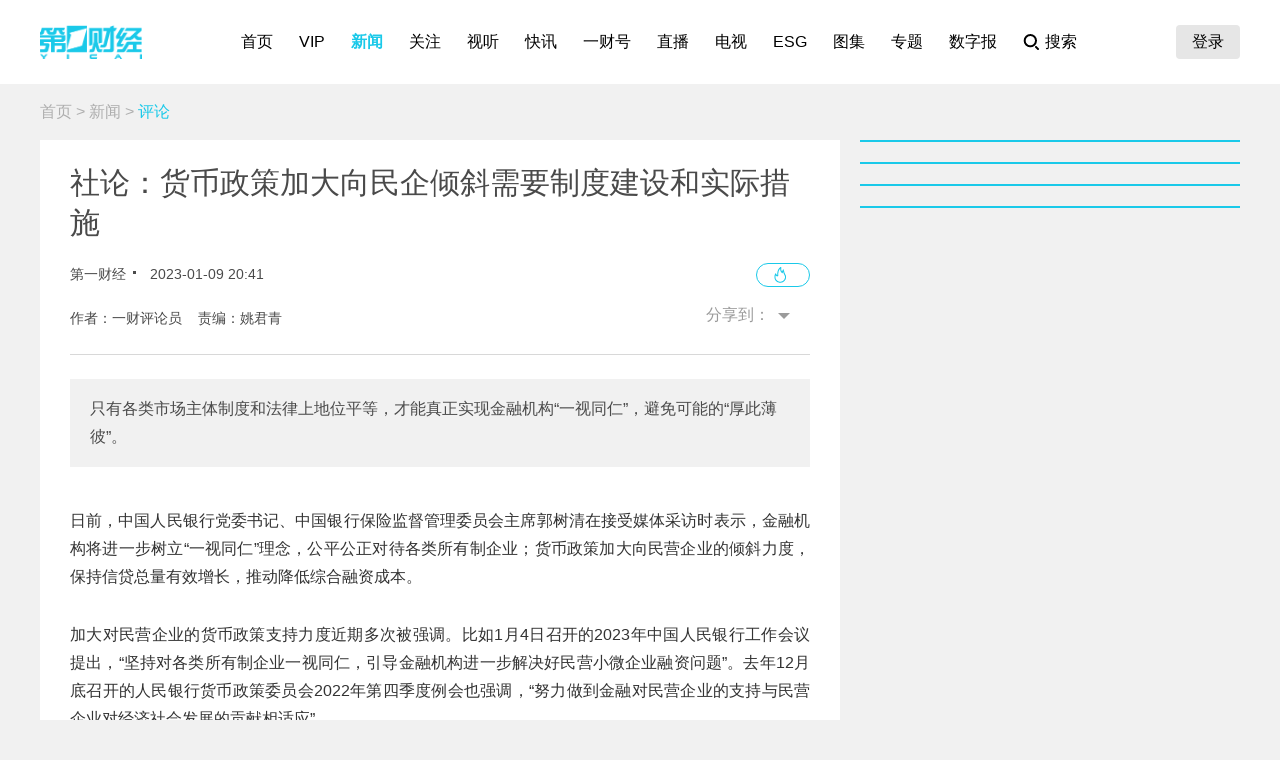

--- FILE ---
content_type: text/html; charset=utf-8
request_url: https://www.yicai.com/news/101645291.html
body_size: 10001
content:
<!DOCTYPE html><html><head> <script src="/assets/yc_autologin.js"></script><meta charset="UTF-8"><meta http-equiv="X-UA-Compatible" content="IE=edge,chrome=1"><link rel="shortcut icon" href="/favicon.ico"><meta name="description" content="只有各类市场主体制度和法律上地位平等，才能真正实现金融机构“一视同仁”，避免可能的“厚此薄彼”。"><meta name="keywords" content="货币政策,民营企业"><script type="text/javascript" src="/assets/jquery.min.js"></script><script async src="https://www.googletagmanager.com/gtag/js?id=G-BW57C8STG3"></script><script type="text/javascript">var _pb = _pb || [];    var _hmt = _hmt || [];    window.dataLayer = window.dataLayer || [];    function gtag(){dataLayer.push(arguments);}    gtag('js', new Date());    gtag('config', 'G-BW57C8STG3');</script><script type="text/javascript" src="/assets/crypto-js.min.js"></script><script type="text/javascript" src="/assets/Fingerprint2.js"></script><script type="text/javascript" src="https://o.alicdn.com/captcha-frontend/aliyunCaptcha/AliyunCaptcha.js"></script> <script src="/assets/gotoMurl.js" type="text/javascript"></script><title>社论：货币政策加大向民企倾斜需要制度建设和实际措施</title><link rel="stylesheet" href="/assets/aliplayer/aliplayer-min_2.25.1.css"><script charset="utf-8" type="text/javascript" src="/assets/aliplayer/aliplayer-min-2.25.1.js"></script><script type="text/javascript" src="/assets/vue.min.js"></script><script type="text/javascript" src="/js/alert.min.js"></script><script type="text/javascript">_pb = [['pchannel', 'webpc'],            ['ptype', 'detail'],            ['aaction', 'pageview'],            ['aid', '101645291'],            ['atitle', '社论：货币政策加大向民企倾斜需要制度建设和实际措施'],            ['atype', '10'],            ['actime', '2023-01-09T20:41:42+08'],            ['autime', '2023-01-09T20:41:42+08'],            ['acategory', '37'],            ['acname', '政经部'],            ['acategory2', '200'],            ['ac2name', '评论'],            ['aoid','100456801'],            ['aocategory','31'],            ['aeditor', '姚君青'],            ['aprod',	'100']        ];        var atag = ["货币政策","民营企业"];        if(atag.length) _pb.push(['atag', atag]);        var aauthor = '一财评论员';        if(aauthor.length) {            aauthor = aauthor.split(",");            _pb.push(['aauthor',aauthor]);        }        var avlist = [];        if(avlist.length) {            _pb.push(['vlength',avlist[0].NewsLengtho]);            _pb.push(['qvid',avlist[0].NewsID]);        }        var newsID = '101645291';        var cID = '200';        var relatedStocks = [];        if(relatedStocks.length) {            _pb.push(['astock',relatedStocks]);        }</script><link rel="stylesheet" href="/appassets/newsbody.css"><link href="/css/news.css?f9ef14606a151b025867" rel="stylesheet"><script type="text/javascript" src="/js/common.js?f9ef14606a151b025867"></script><script type="text/javascript" src="/js/news.js?f9ef14606a151b025867"></script></head><body> <div class="g-hd" id="pcHeader"></div> <div class="g-bd f-cb"><div class="m-adtopbanner f-cb"><div class="m-ad8 dfb-ad" data-position="topBanner"></div><div class="m-ad9 dfb-ad" data-position="topBannerRight"></div></div><div class="g-mn g-mn-w g-mn-mt1 f-fl"><div class="m-crumb"><a href="/">首页</a> &gt; <a href="/news/">新闻</a> &gt; <span class="z-crt">评论</span></div><div class="m-text"> <div class="m-floating m-abs"><script type="text/template" id="newsPrevNext"> <?list.forEach(function(item){?> <a href="<?=item.url?>"><div class="side"><span><?=item.tag?>一篇：</span><h2><?=item.NewsTitle?></h2></div></a> <?})?> </script><script type="text/template" id="newsPrevNext2"> <?list.forEach(function(item){?> <a href="<?=item.url?>"><?=item.tag?>一篇</a> <?})?> </script><div class="side m-share"><h4>分享到：</h4><ul><li class="li-1" onclick="shareWX();">微信</li><li class="li-2" onclick="shareTo('weibo');">微博</li><li class="li-3" onclick="shareTo('qq');">QQ</li></ul></div></div><div class="m-layer" id="shareWXPop"><table><tbody><tr><td><div class="lywrap"><div class="lytt"><h2 class="u-tt">分享到微信</h2><span class="lyclose" onclick="CloseThisLayer(this);"></span></div><div class="m-modifyhead" style="padding-top: 0"><img class="m-qrcode" width="180" height="180"><p style="text-align: left; width: 90%; margin: 16px auto;">打开微信，点击底部的“发现”，<br>使用“扫一扫”即可将网页分享至朋友圈。</p></div></div></td></tr></tbody></table></div> <div class="title f-pr"><h1>社论：货币政策加大向民企倾斜需要制度建设和实际措施</h1><p class="f-cb"> <span class="f-fl">第一财经</span> <em class="f-fl">2023-01-09 20:41:42</em><a class="hashot f-fr"><img src="[data-uri]"><sup id="newshotnum" style="display: none;"></sup></a>   </p><p class="names">作者：一财评论员&nbsp;&nbsp;&nbsp;&nbsp;责编：姚君青</p><div class="m-smallshare"></div></div> <div class="aiContentBox" id="aiBox"><template><div class="noRights" v-if="!aiAuth1 && !aiAuth2" @click="showVipOrder"><template v-if="platform=='pc'"><div class="aisd">AI帮你提炼, <b>10秒</b>看完要点</div><div class="aijd"><b>智能挖掘</b>相关板块, 定位投资机会</div><button class="vipOrderButton"></button></template><template v-else><img src="/img/article_lock_left.47dd30de.png" style="width: 4.38rem"> <img src="/img/article_float_a.ddea1fa7.png" style="width: 2.08rem"></template></div><div class="hasRights" v-else-if="aisd || aijd.length"><div class="sdDetailBox" v-if="aisd"><div class="sd-box1" @click="toggleShow(1)" :class="{'showall':aisdVisible}"><div class="aisd">AI速读</div><span class="font-1">节省<i>3分钟</i>阅读时间</span> <button class="foldBtn" :class="{'down': aisdVisible}"></button></div><div class="sd-box2" v-show="aisdVisible"><p class="aiDescription">{{aisd}}</p><p class="f-tar" @click="showPrivacy = true">AI生成 免责声明</p></div></div><button class="aijdBtn" @click="toggleShow(2)" v-if="aijd.length"></button><div class="popupAIBox" :style="{'display': showPrivacy ? 'flex' : 'none'}"><div class="privacyContent"><div class="privacyTitle"><h2>免责声明</h2><a class="close" @click="showPrivacy = false"></a></div><div class="privacyText">前述内容由第一财经“星翼大模型”智能生成，相关AI内容力求但不保证准确性、时效性、完整性等。请用户注意甄别，第一财经不承担由此产生的任何责任。</div><div class="f-tar">如您有疑问或需要更多信息，可以联系我们 <span>yonghu@yicai.com</span></div></div></div></div><vip-order ref="viporder" v-if="platform == 'pc'"></vip-order></template></div>  <div class="intro"> 只有各类市场主体制度和法律上地位平等，才能真正实现金融机构“一视同仁”，避免可能的“厚此薄彼”。 </div>   <div class="m-txt"><div id="multi-text" class="f-cb"><p>日前，中国人民银行党委书记、中国银行保险监督管理委员会主席郭树清在接受媒体采访时表示，金融机构将进一步树立&ldquo;一视同仁&rdquo;理念，公平公正对待各类所有制企业；货币政策加大向民营企业的倾斜力度，保持信贷总量有效增长，推动降低综合融资成本。</p>

<p>加大对民营企业的货币政策支持力度近期多次被强调。比如1月4日召开的2023年中国人民银行工作会议提出，&ldquo;坚持对各类所有制企业一视同仁，引导金融机构进一步解决好民营小微企业融资问题&rdquo;。去年12月底召开的人民银行货币政策委员会2022年第四季度例会也强调，&ldquo;努力做到金融对民营企业的支持与民营企业对经济社会发展的贡献相适应&rdquo;。</p>

<p>&ldquo;努力做到金融对民营企业的支持与民营企业对经济社会发展的贡献相适应&rdquo;的提法说明两个方面的问题，一是民营企业对社会经济发展的贡献十分重要，二是在金融支持民营企业发展方面还存在较大的改善空间，要持续加大货币政策对民营企业的倾斜力度。</p>

<p>就前者来说，民营企业具有&ldquo;五六七八九&rdquo;的特征（即贡献了50%以上的税收、60%以上的国内生产总值、70%以上的技术创新成果、80%以上的城镇劳动就业、90%以上的企业数量），这既是客观现实，也是普遍的社会共识。</p>

<p>就后者来说，近年来，国家在货币金融政策方面也积极支持民营企业的发展，大中型民营企业在获取信贷和股市、债市融资方面逐渐改善，作为市场细胞的小微企业和个体工商户也获得了相对便利的融资渠道。但就整个民营企业主体来说，&ldquo;不能贷、不敢贷、不愿贷&rdquo;的情况依然存在。</p>

<p>要解决上述问题，首先是要从制度和法律上把对国企民企平等对待的要求落下来。</p>

<p>日前，全国工商联党组书记、常务副主席徐乐江在接受媒体采访时表示，在制度和法律层面，全国工商联将协同相关部门围绕落实&ldquo;权利公平、机会公平、规则公平&rdquo;要求，推动破除制约民营企业公平参与市场竞争的制度障碍，推动清理和修订违反公平、开放、透明市场规则的法律和政策规定。</p>

<p>今后要助推完善产权保护、市场准入、公平竞争、社会信用等市场经济基础制度建设，推动破除在审批许可、招投标、要素获取等方面的隐形壁垒，把公平竞争落到实处。</p>

<p>只有各类市场主体制度和法律上地位平等，才能真正实现金融机构&ldquo;一视同仁&rdquo;，避免可能的&ldquo;厚此薄彼&rdquo;。</p>

<p>其次是要创新金融工具，加大对民营企业的支持。郭树清在接受上述采访时表示，要进一步丰富民营企业融资渠道。</p>

<p>这里有&ldquo;三支箭&rdquo;：&ldquo;第一支箭&rdquo;是民营企业信贷支持，&ldquo;第二支箭&rdquo;是民营企业债券融资支持工具，&ldquo;第三支箭&rdquo;是民营企业股权融资支持工具。</p>

<p>拿&ldquo;第三只箭&rdquo;来说，此前，人民银行曾会同有关部门对民营企业股权融资支持工具作了认真研究，基本思路是按照市场化、法治化原则，通过一定的政策设计，带动金融机构、社会资本共同参与。</p>

<p>其三是要积极推动降低综合融资成本。</p>

<p>如何降低综合融资成本？很重要的方面是金融机构减费让利。为此，在货币政策方面就要继续采取总量工具与结构工具相配合，引导金融机构降低实体经济融资成本。同时，也要引导金融机构优化资产负债结构，进一步释放减费让利空间。</p>

<p>总之，货币政策加大向民营企业的倾斜力度这是大方向，要精准分析民营企业融资难融资贵背后的制度性、结构性原因，注重优化结构性制度安排，要建立健全长效机制，持续提升金融服务民营企业质效。</p>
</div><div id="jb_report">举报</div>  <div class="statement"><div style="margin: 0;">第一财经广告合作，<a href="/others/gglx.html" style="text-decoration: underline;color:#4a4a4a" target="_blank">请点击这里</a></div>此内容为第一财经原创，著作权归第一财经所有。未经第一财经书面授权，不得以任何方式加以使用，包括转载、摘编、复制或建立镜像。第一财经保留追究侵权者法律责任的权利。<br>如需获得授权请联系第一财经版权部：<a href="mailto:banquan@yicai.com" style="text-decoration: underline;color:#4a4a4a">banquan@yicai.com</a></div>   <div class="person person-1 f-cb"><h4>文章作者</h4><ul>  <a href="/author/100004590.html"><li class=""><span class="avatar"><img src="https://imgcdn.yicai.com/uppics/editors/58dc5e5414e7e72d6f59a7b285d754fb.jpg" onerror="imgError(this,7)"></span><p>一财评论员</p></li></a>  </ul></div>  </div></div>  <div class="m-ad4 dfb-ad" data-position="middleBanner1"></div>   <div class="m-ad4 dfb-ad" data-position="middleBanner2"></div><div class="m-content f-mb20"> <div class="m-con m-box7"><div class="titletips titletips-1 titletips-1-1">相关阅读</div>  <a href="/news/103014790.html" class="f-db" target="_blank">  <div class="m-list m-list-1 f-cb">  <div class="lef f-fl m-zoomin"><img class="u-img f-fl" src="https://imgcdn.yicai.com/uppics/slides/2026/01/a70328ee5e541dc7df2a421565e219b0.jpg" onerror="imgError(this)">  </div>  <div class="common"><h2>四部门推5000亿民间投资专项担保</h2><p>担保费率不超过1%</p><div class="author"><div class="leftspan">  </div><div class="rightspan">  <span class="news_hot">113</span>  <span>昨天 14:12</span>  </div></div></div></div> </a>  <a href="/news/102946612.html" class="f-db" target="_blank">  <div class="m-list m-list-1 f-cb">  <div class="lef f-fl m-zoomin"><img class="u-img f-fl" src="https://imgcdn.yicai.com/uppics/slides/2025/12/15694d36879bd3acaf61c69f5b66d1ce.jpg" onerror="imgError(this)">  </div>  <div class="common"><h2>一财社论：要在更多渠道、更宽领域听取民营企业的意见和建议</h2><p>每一个体制机制的障碍得到克服，每一个侵犯民营企业合法权益的行为得到纠正，都将为民营企业发展提供广阔空间。</p><div class="author"><div class="leftspan">  </div><div class="rightspan">  <span class="news_comment">8</span> <span class="news_hot">178</span>  <span>2025-12-08 21:20</span>  </div></div></div></div> </a>  <a href="/news/102946048.html" class="f-db" target="_blank">  <div class="m-list m-list-1 f-cb">  <div class="lef f-fl m-zoomin"><img class="u-img f-fl" src="https://imgcdn.yicai.com/uppics/slides/2025/12/78781b304575291ec76ac033bfd4c149.jpg" onerror="imgError(this)">  </div>  <div class="common"><h2>2026年货币政策定调！业内：跨周期调节力度将加大</h2><p>当引入“跨周期调节”这一表述后，降准降息的频率较单纯的“逆周期调节”明显下降。</p><div class="author"><div class="leftspan">  </div><div class="rightspan">  <span class="news_comment">6</span> <span class="news_hot">674</span>  <span>2025-12-08 16:38</span>  </div></div></div></div> </a>  <a href="/news/102925161.html" class="f-db" target="_blank">  <div class="m-list m-list-1 f-cb">  <div class="lef f-fl m-zoomin"><img class="u-img f-fl" src="https://imgcdn.yicai.com/uppics/slides/2025/11/a18fff8760a22501547f59b0dc4b869e.jpg" onerror="imgError(this)">  </div>  <div class="common"><h2>深圳前10个月进出口总额3.74万亿元 民营企业贡献近七成</h2><p>一般贸易占比过半，保税物流增速较快。</p><div class="author"><div class="leftspan">  </div><div class="rightspan">  <span class="news_hot">21</span>  <span>2025-11-24 14:07</span>  </div></div></div></div> </a>  <a href="/news/102924240.html" class="f-db" target="_blank">  <div class="m-list m-list-1 f-cb">  <div class="lef f-fl m-zoomin"><img class="u-img f-fl" src="https://imgcdn.yicai.com/uppics/slides/2025/11/38e0311ef1aa506f4340d9782be37761.jpg" onerror="imgError(this)">  </div>  <div class="common"><h2>一财社论：民营企业“涌现”院士将为科技创新注入强大活力</h2><p>全球科技竞争日益激烈，我国需要培育一批关键行业民营科技领军企业，也需要持续涌现科技领军人物。</p><div class="author"><div class="leftspan">  </div><div class="rightspan">  <span class="news_hot">131</span>  <span>2025-11-23 21:24</span>  </div></div></div></div> </a> </div> </div><div class="m-content f-mb20"><div class="m-con m-box7" id="ychot"><div class="titletips titletips-1 titletips-1-1">一财最热</div></div></div><div class="m-ad4 dfb-ad" data-position="middleBanner3"></div> <div id="m-isay"><comment id="101645291" type="10" title="社论：货币政策加大向民企倾斜需要制度建设和实际措施"></comment></div><script src="/assets/vue.min.js"></script> </div><div class="g-sd g-sd-mt1 f-fr f-pr"><div id="aijdDetail" v-show="visible" :class="{'expandBox': visible==1, 'collapseBox': visible==2}"><aijd-popup :list="aijd" ref="aijddetail" :platform="platform" :visible="visible==1"></aijd-popup></div> <div class="m-ad2 dfb-ad" data-position="rightsquare1"></div><div class="m-box2 top10" id="newsRank"></div><div class="m-ad2 dfb-ad" data-position="rightsquare2"></div><div class="m-box2 top10" id="videoRank"></div><div class="m-ad2 dfb-ad" data-position="rightsquare3"></div><div class="m-box2 top10" id="imageRank"></div><div class="m-box2 top10" id="liveRank"></div> </div></div> <div class="g-ft" id="gocFt"></div> <div class="m-ad5 dfb-ad f-dn" data-position="view"><a href="javascript:" onclick="closeParent();" class="u-closead">点击关闭</a></div></body></html>